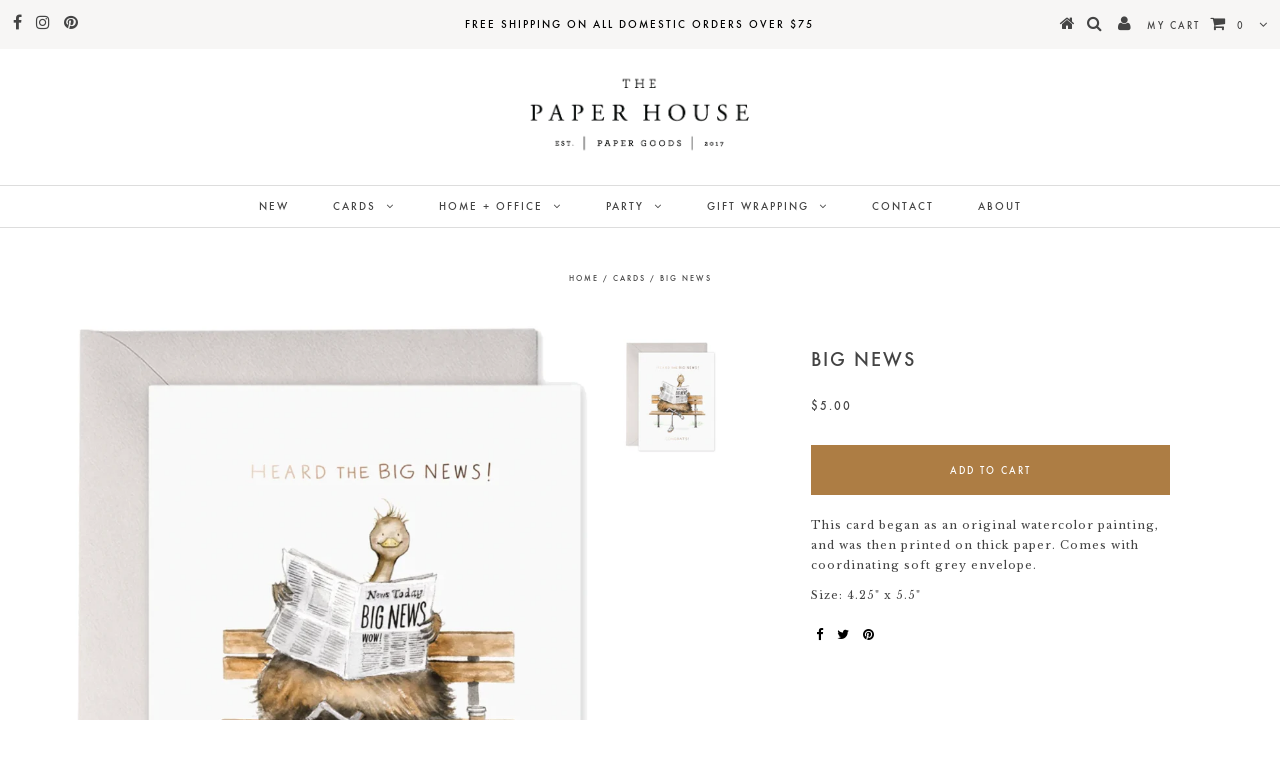

--- FILE ---
content_type: text/html; charset=utf-8
request_url: https://thepaperhouse-shop.com/products/big-news
body_size: 15108
content:
<!DOCTYPE html>
<!--[if lt IE 7 ]><html class="ie ie6" lang="en"> <![endif]-->
<!--[if IE 7 ]><html class="ie ie7" lang="en"> <![endif]-->
<!--[if IE 8 ]><html class="ie ie8" lang="en"> <![endif]-->
<!--[if (gte IE 9)|!(IE)]><!--><html lang="en"> <!--<![endif]-->
<head>

  <meta charset="utf-8" />
  

<meta property="og:type" content="product">
<meta property="og:title" content="Big News">
<meta property="og:url" content="https://thepaperhouse-shop.com/products/big-news">
<meta property="og:description" content="This card began as an original watercolor painting, and was then printed on thick paper. Comes with coordinating soft grey envelope.
Size: 4.25&quot; x 5.5&quot;">

<meta property="og:image" content="http://thepaperhouse-shop.com/cdn/shop/products/BigNews_grande.jpg?v=1606966536">
<meta property="og:image:secure_url" content="https://thepaperhouse-shop.com/cdn/shop/products/BigNews_grande.jpg?v=1606966536">

<meta property="og:price:amount" content="5.00">
<meta property="og:price:currency" content="USD">

<meta property="og:site_name" content="The Paper House">



<meta name="twitter:card" content="summary">


<meta name="twitter:site" content="@">


<meta name="twitter:title" content="Big News">
<meta name="twitter:description" content="This card began as an original watercolor painting, and was then printed on thick paper. Comes with coordinating soft grey envelope.
Size: 4.25&quot; x 5.5&quot;">
<meta name="twitter:image" content="https://thepaperhouse-shop.com/cdn/shop/products/BigNews_large.jpg?v=1606966536">
<meta name="twitter:image:width" content="480">
<meta name="twitter:image:height" content="480">

  <!-- Basic Page Needs
================================================== -->

  <title>
    Big News &ndash; The Paper House
  </title>
  
  <meta name="description" content="This card began as an original watercolor painting, and was then printed on thick paper. Comes with coordinating soft grey envelope. Size: 4.25&quot; x 5.5&quot;" />
  
  <link rel="canonical" href="https://thepaperhouse-shop.com/products/big-news" />

  <!-- CSS
================================================== -->

  
  











  


   


 


  


  <link href='//fonts.googleapis.com/css?family=Montserrat:400,700' rel='stylesheet' type='text/css'>
  


     


  








    


 


   


 


  


 


 


 


  <link href="//thepaperhouse-shop.com/cdn/shop/t/2/assets/stylesheet.css?v=14826730333976712151765259127" rel="stylesheet" type="text/css" media="all" />
  <link href="//thepaperhouse-shop.com/cdn/shop/t/2/assets/queries.css?v=176552614377251648181507870115" rel="stylesheet" type="text/css" media="all" />

  <!-- JS
================================================== -->

  <script type="text/javascript" src="//ajax.googleapis.com/ajax/libs/jquery/2.2.4/jquery.min.js"></script>

  <script src="//thepaperhouse-shop.com/cdn/shop/t/2/assets/theme.js?v=171171974945411328601507490987" type="text/javascript"></script> 
  <script src="//thepaperhouse-shop.com/cdn/shopifycloud/storefront/assets/themes_support/option_selection-b017cd28.js" type="text/javascript"></script> 
  <script src="//thepaperhouse-shop.com/cdn/shop/t/2/assets/api.js?v=108513540937963795951504753297" type="text/javascript"></script>  

  

  <!--[if lt IE 9]>
<script src="//html5shim.googlecode.com/svn/trunk/html5.js"></script>
<![endif]-->

  <meta name="viewport" content="width=device-width, initial-scale=1, maximum-scale=1">
  
  
  <link rel="shortcut icon" href="//thepaperhouse-shop.com/cdn/shop/files/1-seclogo_6f144682-c426-4e69-a4fc-a914e4a39555_32x32.png?v=1613696431" type="image/png" />
  
  
  
  <script>window.performance && window.performance.mark && window.performance.mark('shopify.content_for_header.start');</script><meta id="shopify-digital-wallet" name="shopify-digital-wallet" content="/23398193/digital_wallets/dialog">
<meta name="shopify-checkout-api-token" content="10b6263794608eb7af71053a665cd88e">
<meta id="in-context-paypal-metadata" data-shop-id="23398193" data-venmo-supported="false" data-environment="production" data-locale="en_US" data-paypal-v4="true" data-currency="USD">
<link rel="alternate" type="application/json+oembed" href="https://thepaperhouse-shop.com/products/big-news.oembed">
<script async="async" src="/checkouts/internal/preloads.js?locale=en-US"></script>
<link rel="preconnect" href="https://shop.app" crossorigin="anonymous">
<script async="async" src="https://shop.app/checkouts/internal/preloads.js?locale=en-US&shop_id=23398193" crossorigin="anonymous"></script>
<script id="apple-pay-shop-capabilities" type="application/json">{"shopId":23398193,"countryCode":"US","currencyCode":"USD","merchantCapabilities":["supports3DS"],"merchantId":"gid:\/\/shopify\/Shop\/23398193","merchantName":"The Paper House","requiredBillingContactFields":["postalAddress","email","phone"],"requiredShippingContactFields":["postalAddress","email","phone"],"shippingType":"shipping","supportedNetworks":["visa","masterCard","amex","discover","elo","jcb"],"total":{"type":"pending","label":"The Paper House","amount":"1.00"},"shopifyPaymentsEnabled":true,"supportsSubscriptions":true}</script>
<script id="shopify-features" type="application/json">{"accessToken":"10b6263794608eb7af71053a665cd88e","betas":["rich-media-storefront-analytics"],"domain":"thepaperhouse-shop.com","predictiveSearch":true,"shopId":23398193,"locale":"en"}</script>
<script>var Shopify = Shopify || {};
Shopify.shop = "the-paper-house-shop.myshopify.com";
Shopify.locale = "en";
Shopify.currency = {"active":"USD","rate":"1.0"};
Shopify.country = "US";
Shopify.theme = {"name":"Testament","id":180110221,"schema_name":"Testament","schema_version":"5.1.2","theme_store_id":623,"role":"main"};
Shopify.theme.handle = "null";
Shopify.theme.style = {"id":null,"handle":null};
Shopify.cdnHost = "thepaperhouse-shop.com/cdn";
Shopify.routes = Shopify.routes || {};
Shopify.routes.root = "/";</script>
<script type="module">!function(o){(o.Shopify=o.Shopify||{}).modules=!0}(window);</script>
<script>!function(o){function n(){var o=[];function n(){o.push(Array.prototype.slice.apply(arguments))}return n.q=o,n}var t=o.Shopify=o.Shopify||{};t.loadFeatures=n(),t.autoloadFeatures=n()}(window);</script>
<script>
  window.ShopifyPay = window.ShopifyPay || {};
  window.ShopifyPay.apiHost = "shop.app\/pay";
  window.ShopifyPay.redirectState = null;
</script>
<script id="shop-js-analytics" type="application/json">{"pageType":"product"}</script>
<script defer="defer" async type="module" src="//thepaperhouse-shop.com/cdn/shopifycloud/shop-js/modules/v2/client.init-shop-cart-sync_C5BV16lS.en.esm.js"></script>
<script defer="defer" async type="module" src="//thepaperhouse-shop.com/cdn/shopifycloud/shop-js/modules/v2/chunk.common_CygWptCX.esm.js"></script>
<script type="module">
  await import("//thepaperhouse-shop.com/cdn/shopifycloud/shop-js/modules/v2/client.init-shop-cart-sync_C5BV16lS.en.esm.js");
await import("//thepaperhouse-shop.com/cdn/shopifycloud/shop-js/modules/v2/chunk.common_CygWptCX.esm.js");

  window.Shopify.SignInWithShop?.initShopCartSync?.({"fedCMEnabled":true,"windoidEnabled":true});

</script>
<script>
  window.Shopify = window.Shopify || {};
  if (!window.Shopify.featureAssets) window.Shopify.featureAssets = {};
  window.Shopify.featureAssets['shop-js'] = {"shop-cart-sync":["modules/v2/client.shop-cart-sync_ZFArdW7E.en.esm.js","modules/v2/chunk.common_CygWptCX.esm.js"],"init-fed-cm":["modules/v2/client.init-fed-cm_CmiC4vf6.en.esm.js","modules/v2/chunk.common_CygWptCX.esm.js"],"shop-button":["modules/v2/client.shop-button_tlx5R9nI.en.esm.js","modules/v2/chunk.common_CygWptCX.esm.js"],"shop-cash-offers":["modules/v2/client.shop-cash-offers_DOA2yAJr.en.esm.js","modules/v2/chunk.common_CygWptCX.esm.js","modules/v2/chunk.modal_D71HUcav.esm.js"],"init-windoid":["modules/v2/client.init-windoid_sURxWdc1.en.esm.js","modules/v2/chunk.common_CygWptCX.esm.js"],"shop-toast-manager":["modules/v2/client.shop-toast-manager_ClPi3nE9.en.esm.js","modules/v2/chunk.common_CygWptCX.esm.js"],"init-shop-email-lookup-coordinator":["modules/v2/client.init-shop-email-lookup-coordinator_B8hsDcYM.en.esm.js","modules/v2/chunk.common_CygWptCX.esm.js"],"init-shop-cart-sync":["modules/v2/client.init-shop-cart-sync_C5BV16lS.en.esm.js","modules/v2/chunk.common_CygWptCX.esm.js"],"avatar":["modules/v2/client.avatar_BTnouDA3.en.esm.js"],"pay-button":["modules/v2/client.pay-button_FdsNuTd3.en.esm.js","modules/v2/chunk.common_CygWptCX.esm.js"],"init-customer-accounts":["modules/v2/client.init-customer-accounts_DxDtT_ad.en.esm.js","modules/v2/client.shop-login-button_C5VAVYt1.en.esm.js","modules/v2/chunk.common_CygWptCX.esm.js","modules/v2/chunk.modal_D71HUcav.esm.js"],"init-shop-for-new-customer-accounts":["modules/v2/client.init-shop-for-new-customer-accounts_ChsxoAhi.en.esm.js","modules/v2/client.shop-login-button_C5VAVYt1.en.esm.js","modules/v2/chunk.common_CygWptCX.esm.js","modules/v2/chunk.modal_D71HUcav.esm.js"],"shop-login-button":["modules/v2/client.shop-login-button_C5VAVYt1.en.esm.js","modules/v2/chunk.common_CygWptCX.esm.js","modules/v2/chunk.modal_D71HUcav.esm.js"],"init-customer-accounts-sign-up":["modules/v2/client.init-customer-accounts-sign-up_CPSyQ0Tj.en.esm.js","modules/v2/client.shop-login-button_C5VAVYt1.en.esm.js","modules/v2/chunk.common_CygWptCX.esm.js","modules/v2/chunk.modal_D71HUcav.esm.js"],"shop-follow-button":["modules/v2/client.shop-follow-button_Cva4Ekp9.en.esm.js","modules/v2/chunk.common_CygWptCX.esm.js","modules/v2/chunk.modal_D71HUcav.esm.js"],"checkout-modal":["modules/v2/client.checkout-modal_BPM8l0SH.en.esm.js","modules/v2/chunk.common_CygWptCX.esm.js","modules/v2/chunk.modal_D71HUcav.esm.js"],"lead-capture":["modules/v2/client.lead-capture_Bi8yE_yS.en.esm.js","modules/v2/chunk.common_CygWptCX.esm.js","modules/v2/chunk.modal_D71HUcav.esm.js"],"shop-login":["modules/v2/client.shop-login_D6lNrXab.en.esm.js","modules/v2/chunk.common_CygWptCX.esm.js","modules/v2/chunk.modal_D71HUcav.esm.js"],"payment-terms":["modules/v2/client.payment-terms_CZxnsJam.en.esm.js","modules/v2/chunk.common_CygWptCX.esm.js","modules/v2/chunk.modal_D71HUcav.esm.js"]};
</script>
<script>(function() {
  var isLoaded = false;
  function asyncLoad() {
    if (isLoaded) return;
    isLoaded = true;
    var urls = ["https:\/\/chimpstatic.com\/mcjs-connected\/js\/users\/58160f0bb77279add3e7b6461\/19b161a4ad19f0d589fffd92a.js?shop=the-paper-house-shop.myshopify.com","https:\/\/popup4.lifterpopup.com\/js\/modal.js?shop=the-paper-house-shop.myshopify.com","https:\/\/cdn.shopify.com\/s\/files\/1\/2339\/8193\/t\/2\/assets\/pre_order_hero_23398193.js?10131756912039067029\u0026shop=the-paper-house-shop.myshopify.com","https:\/\/chimpstatic.com\/mcjs-connected\/js\/users\/58160f0bb77279add3e7b6461\/d752fa651f3f8ee4ea63e22a9.js?shop=the-paper-house-shop.myshopify.com"];
    for (var i = 0; i < urls.length; i++) {
      var s = document.createElement('script');
      s.type = 'text/javascript';
      s.async = true;
      s.src = urls[i];
      var x = document.getElementsByTagName('script')[0];
      x.parentNode.insertBefore(s, x);
    }
  };
  if(window.attachEvent) {
    window.attachEvent('onload', asyncLoad);
  } else {
    window.addEventListener('load', asyncLoad, false);
  }
})();</script>
<script id="__st">var __st={"a":23398193,"offset":-25200,"reqid":"75db55f1-d55a-43f0-b548-48c8e329fbc5-1768796738","pageurl":"thepaperhouse-shop.com\/products\/big-news","u":"7f1a6fd7a383","p":"product","rtyp":"product","rid":4770988654654};</script>
<script>window.ShopifyPaypalV4VisibilityTracking = true;</script>
<script id="captcha-bootstrap">!function(){'use strict';const t='contact',e='account',n='new_comment',o=[[t,t],['blogs',n],['comments',n],[t,'customer']],c=[[e,'customer_login'],[e,'guest_login'],[e,'recover_customer_password'],[e,'create_customer']],r=t=>t.map((([t,e])=>`form[action*='/${t}']:not([data-nocaptcha='true']) input[name='form_type'][value='${e}']`)).join(','),a=t=>()=>t?[...document.querySelectorAll(t)].map((t=>t.form)):[];function s(){const t=[...o],e=r(t);return a(e)}const i='password',u='form_key',d=['recaptcha-v3-token','g-recaptcha-response','h-captcha-response',i],f=()=>{try{return window.sessionStorage}catch{return}},m='__shopify_v',_=t=>t.elements[u];function p(t,e,n=!1){try{const o=window.sessionStorage,c=JSON.parse(o.getItem(e)),{data:r}=function(t){const{data:e,action:n}=t;return t[m]||n?{data:e,action:n}:{data:t,action:n}}(c);for(const[e,n]of Object.entries(r))t.elements[e]&&(t.elements[e].value=n);n&&o.removeItem(e)}catch(o){console.error('form repopulation failed',{error:o})}}const l='form_type',E='cptcha';function T(t){t.dataset[E]=!0}const w=window,h=w.document,L='Shopify',v='ce_forms',y='captcha';let A=!1;((t,e)=>{const n=(g='f06e6c50-85a8-45c8-87d0-21a2b65856fe',I='https://cdn.shopify.com/shopifycloud/storefront-forms-hcaptcha/ce_storefront_forms_captcha_hcaptcha.v1.5.2.iife.js',D={infoText:'Protected by hCaptcha',privacyText:'Privacy',termsText:'Terms'},(t,e,n)=>{const o=w[L][v],c=o.bindForm;if(c)return c(t,g,e,D).then(n);var r;o.q.push([[t,g,e,D],n]),r=I,A||(h.body.append(Object.assign(h.createElement('script'),{id:'captcha-provider',async:!0,src:r})),A=!0)});var g,I,D;w[L]=w[L]||{},w[L][v]=w[L][v]||{},w[L][v].q=[],w[L][y]=w[L][y]||{},w[L][y].protect=function(t,e){n(t,void 0,e),T(t)},Object.freeze(w[L][y]),function(t,e,n,w,h,L){const[v,y,A,g]=function(t,e,n){const i=e?o:[],u=t?c:[],d=[...i,...u],f=r(d),m=r(i),_=r(d.filter((([t,e])=>n.includes(e))));return[a(f),a(m),a(_),s()]}(w,h,L),I=t=>{const e=t.target;return e instanceof HTMLFormElement?e:e&&e.form},D=t=>v().includes(t);t.addEventListener('submit',(t=>{const e=I(t);if(!e)return;const n=D(e)&&!e.dataset.hcaptchaBound&&!e.dataset.recaptchaBound,o=_(e),c=g().includes(e)&&(!o||!o.value);(n||c)&&t.preventDefault(),c&&!n&&(function(t){try{if(!f())return;!function(t){const e=f();if(!e)return;const n=_(t);if(!n)return;const o=n.value;o&&e.removeItem(o)}(t);const e=Array.from(Array(32),(()=>Math.random().toString(36)[2])).join('');!function(t,e){_(t)||t.append(Object.assign(document.createElement('input'),{type:'hidden',name:u})),t.elements[u].value=e}(t,e),function(t,e){const n=f();if(!n)return;const o=[...t.querySelectorAll(`input[type='${i}']`)].map((({name:t})=>t)),c=[...d,...o],r={};for(const[a,s]of new FormData(t).entries())c.includes(a)||(r[a]=s);n.setItem(e,JSON.stringify({[m]:1,action:t.action,data:r}))}(t,e)}catch(e){console.error('failed to persist form',e)}}(e),e.submit())}));const S=(t,e)=>{t&&!t.dataset[E]&&(n(t,e.some((e=>e===t))),T(t))};for(const o of['focusin','change'])t.addEventListener(o,(t=>{const e=I(t);D(e)&&S(e,y())}));const B=e.get('form_key'),M=e.get(l),P=B&&M;t.addEventListener('DOMContentLoaded',(()=>{const t=y();if(P)for(const e of t)e.elements[l].value===M&&p(e,B);[...new Set([...A(),...v().filter((t=>'true'===t.dataset.shopifyCaptcha))])].forEach((e=>S(e,t)))}))}(h,new URLSearchParams(w.location.search),n,t,e,['guest_login'])})(!0,!0)}();</script>
<script integrity="sha256-4kQ18oKyAcykRKYeNunJcIwy7WH5gtpwJnB7kiuLZ1E=" data-source-attribution="shopify.loadfeatures" defer="defer" src="//thepaperhouse-shop.com/cdn/shopifycloud/storefront/assets/storefront/load_feature-a0a9edcb.js" crossorigin="anonymous"></script>
<script crossorigin="anonymous" defer="defer" src="//thepaperhouse-shop.com/cdn/shopifycloud/storefront/assets/shopify_pay/storefront-65b4c6d7.js?v=20250812"></script>
<script data-source-attribution="shopify.dynamic_checkout.dynamic.init">var Shopify=Shopify||{};Shopify.PaymentButton=Shopify.PaymentButton||{isStorefrontPortableWallets:!0,init:function(){window.Shopify.PaymentButton.init=function(){};var t=document.createElement("script");t.src="https://thepaperhouse-shop.com/cdn/shopifycloud/portable-wallets/latest/portable-wallets.en.js",t.type="module",document.head.appendChild(t)}};
</script>
<script data-source-attribution="shopify.dynamic_checkout.buyer_consent">
  function portableWalletsHideBuyerConsent(e){var t=document.getElementById("shopify-buyer-consent"),n=document.getElementById("shopify-subscription-policy-button");t&&n&&(t.classList.add("hidden"),t.setAttribute("aria-hidden","true"),n.removeEventListener("click",e))}function portableWalletsShowBuyerConsent(e){var t=document.getElementById("shopify-buyer-consent"),n=document.getElementById("shopify-subscription-policy-button");t&&n&&(t.classList.remove("hidden"),t.removeAttribute("aria-hidden"),n.addEventListener("click",e))}window.Shopify?.PaymentButton&&(window.Shopify.PaymentButton.hideBuyerConsent=portableWalletsHideBuyerConsent,window.Shopify.PaymentButton.showBuyerConsent=portableWalletsShowBuyerConsent);
</script>
<script data-source-attribution="shopify.dynamic_checkout.cart.bootstrap">document.addEventListener("DOMContentLoaded",(function(){function t(){return document.querySelector("shopify-accelerated-checkout-cart, shopify-accelerated-checkout")}if(t())Shopify.PaymentButton.init();else{new MutationObserver((function(e,n){t()&&(Shopify.PaymentButton.init(),n.disconnect())})).observe(document.body,{childList:!0,subtree:!0})}}));
</script>
<link id="shopify-accelerated-checkout-styles" rel="stylesheet" media="screen" href="https://thepaperhouse-shop.com/cdn/shopifycloud/portable-wallets/latest/accelerated-checkout-backwards-compat.css" crossorigin="anonymous">
<style id="shopify-accelerated-checkout-cart">
        #shopify-buyer-consent {
  margin-top: 1em;
  display: inline-block;
  width: 100%;
}

#shopify-buyer-consent.hidden {
  display: none;
}

#shopify-subscription-policy-button {
  background: none;
  border: none;
  padding: 0;
  text-decoration: underline;
  font-size: inherit;
  cursor: pointer;
}

#shopify-subscription-policy-button::before {
  box-shadow: none;
}

      </style>

<script>window.performance && window.performance.mark && window.performance.mark('shopify.content_for_header.end');</script>
  <script type="text/javascript">
    new WOW().init();

  </script> 
  <link rel="next" href="/next"/>
  <link rel="prev" href="/prev"/>
  
  <link href="https://fonts.googleapis.com/css?family=Libre+Baskerville" rel="stylesheet">

  
  <link href="//thepaperhouse-shop.com/cdn/shop/t/2/assets/webfonts.css?v=81101789392615585201505491231" rel="stylesheet" type="text/css" media="all" />
  
  <link rel="stylesheet" type="text/css" href="webfonts.css">
  
  
<link href="//thepaperhouse-shop.com/cdn/shop/t/2/assets/ba-po-common.scss?v=155844140841592973461521480639" rel="stylesheet" type="text/css" media="all" /><link href="https://monorail-edge.shopifysvc.com" rel="dns-prefetch">
<script>(function(){if ("sendBeacon" in navigator && "performance" in window) {try {var session_token_from_headers = performance.getEntriesByType('navigation')[0].serverTiming.find(x => x.name == '_s').description;} catch {var session_token_from_headers = undefined;}var session_cookie_matches = document.cookie.match(/_shopify_s=([^;]*)/);var session_token_from_cookie = session_cookie_matches && session_cookie_matches.length === 2 ? session_cookie_matches[1] : "";var session_token = session_token_from_headers || session_token_from_cookie || "";function handle_abandonment_event(e) {var entries = performance.getEntries().filter(function(entry) {return /monorail-edge.shopifysvc.com/.test(entry.name);});if (!window.abandonment_tracked && entries.length === 0) {window.abandonment_tracked = true;var currentMs = Date.now();var navigation_start = performance.timing.navigationStart;var payload = {shop_id: 23398193,url: window.location.href,navigation_start,duration: currentMs - navigation_start,session_token,page_type: "product"};window.navigator.sendBeacon("https://monorail-edge.shopifysvc.com/v1/produce", JSON.stringify({schema_id: "online_store_buyer_site_abandonment/1.1",payload: payload,metadata: {event_created_at_ms: currentMs,event_sent_at_ms: currentMs}}));}}window.addEventListener('pagehide', handle_abandonment_event);}}());</script>
<script id="web-pixels-manager-setup">(function e(e,d,r,n,o){if(void 0===o&&(o={}),!Boolean(null===(a=null===(i=window.Shopify)||void 0===i?void 0:i.analytics)||void 0===a?void 0:a.replayQueue)){var i,a;window.Shopify=window.Shopify||{};var t=window.Shopify;t.analytics=t.analytics||{};var s=t.analytics;s.replayQueue=[],s.publish=function(e,d,r){return s.replayQueue.push([e,d,r]),!0};try{self.performance.mark("wpm:start")}catch(e){}var l=function(){var e={modern:/Edge?\/(1{2}[4-9]|1[2-9]\d|[2-9]\d{2}|\d{4,})\.\d+(\.\d+|)|Firefox\/(1{2}[4-9]|1[2-9]\d|[2-9]\d{2}|\d{4,})\.\d+(\.\d+|)|Chrom(ium|e)\/(9{2}|\d{3,})\.\d+(\.\d+|)|(Maci|X1{2}).+ Version\/(15\.\d+|(1[6-9]|[2-9]\d|\d{3,})\.\d+)([,.]\d+|)( \(\w+\)|)( Mobile\/\w+|) Safari\/|Chrome.+OPR\/(9{2}|\d{3,})\.\d+\.\d+|(CPU[ +]OS|iPhone[ +]OS|CPU[ +]iPhone|CPU IPhone OS|CPU iPad OS)[ +]+(15[._]\d+|(1[6-9]|[2-9]\d|\d{3,})[._]\d+)([._]\d+|)|Android:?[ /-](13[3-9]|1[4-9]\d|[2-9]\d{2}|\d{4,})(\.\d+|)(\.\d+|)|Android.+Firefox\/(13[5-9]|1[4-9]\d|[2-9]\d{2}|\d{4,})\.\d+(\.\d+|)|Android.+Chrom(ium|e)\/(13[3-9]|1[4-9]\d|[2-9]\d{2}|\d{4,})\.\d+(\.\d+|)|SamsungBrowser\/([2-9]\d|\d{3,})\.\d+/,legacy:/Edge?\/(1[6-9]|[2-9]\d|\d{3,})\.\d+(\.\d+|)|Firefox\/(5[4-9]|[6-9]\d|\d{3,})\.\d+(\.\d+|)|Chrom(ium|e)\/(5[1-9]|[6-9]\d|\d{3,})\.\d+(\.\d+|)([\d.]+$|.*Safari\/(?![\d.]+ Edge\/[\d.]+$))|(Maci|X1{2}).+ Version\/(10\.\d+|(1[1-9]|[2-9]\d|\d{3,})\.\d+)([,.]\d+|)( \(\w+\)|)( Mobile\/\w+|) Safari\/|Chrome.+OPR\/(3[89]|[4-9]\d|\d{3,})\.\d+\.\d+|(CPU[ +]OS|iPhone[ +]OS|CPU[ +]iPhone|CPU IPhone OS|CPU iPad OS)[ +]+(10[._]\d+|(1[1-9]|[2-9]\d|\d{3,})[._]\d+)([._]\d+|)|Android:?[ /-](13[3-9]|1[4-9]\d|[2-9]\d{2}|\d{4,})(\.\d+|)(\.\d+|)|Mobile Safari.+OPR\/([89]\d|\d{3,})\.\d+\.\d+|Android.+Firefox\/(13[5-9]|1[4-9]\d|[2-9]\d{2}|\d{4,})\.\d+(\.\d+|)|Android.+Chrom(ium|e)\/(13[3-9]|1[4-9]\d|[2-9]\d{2}|\d{4,})\.\d+(\.\d+|)|Android.+(UC? ?Browser|UCWEB|U3)[ /]?(15\.([5-9]|\d{2,})|(1[6-9]|[2-9]\d|\d{3,})\.\d+)\.\d+|SamsungBrowser\/(5\.\d+|([6-9]|\d{2,})\.\d+)|Android.+MQ{2}Browser\/(14(\.(9|\d{2,})|)|(1[5-9]|[2-9]\d|\d{3,})(\.\d+|))(\.\d+|)|K[Aa][Ii]OS\/(3\.\d+|([4-9]|\d{2,})\.\d+)(\.\d+|)/},d=e.modern,r=e.legacy,n=navigator.userAgent;return n.match(d)?"modern":n.match(r)?"legacy":"unknown"}(),u="modern"===l?"modern":"legacy",c=(null!=n?n:{modern:"",legacy:""})[u],f=function(e){return[e.baseUrl,"/wpm","/b",e.hashVersion,"modern"===e.buildTarget?"m":"l",".js"].join("")}({baseUrl:d,hashVersion:r,buildTarget:u}),m=function(e){var d=e.version,r=e.bundleTarget,n=e.surface,o=e.pageUrl,i=e.monorailEndpoint;return{emit:function(e){var a=e.status,t=e.errorMsg,s=(new Date).getTime(),l=JSON.stringify({metadata:{event_sent_at_ms:s},events:[{schema_id:"web_pixels_manager_load/3.1",payload:{version:d,bundle_target:r,page_url:o,status:a,surface:n,error_msg:t},metadata:{event_created_at_ms:s}}]});if(!i)return console&&console.warn&&console.warn("[Web Pixels Manager] No Monorail endpoint provided, skipping logging."),!1;try{return self.navigator.sendBeacon.bind(self.navigator)(i,l)}catch(e){}var u=new XMLHttpRequest;try{return u.open("POST",i,!0),u.setRequestHeader("Content-Type","text/plain"),u.send(l),!0}catch(e){return console&&console.warn&&console.warn("[Web Pixels Manager] Got an unhandled error while logging to Monorail."),!1}}}}({version:r,bundleTarget:l,surface:e.surface,pageUrl:self.location.href,monorailEndpoint:e.monorailEndpoint});try{o.browserTarget=l,function(e){var d=e.src,r=e.async,n=void 0===r||r,o=e.onload,i=e.onerror,a=e.sri,t=e.scriptDataAttributes,s=void 0===t?{}:t,l=document.createElement("script"),u=document.querySelector("head"),c=document.querySelector("body");if(l.async=n,l.src=d,a&&(l.integrity=a,l.crossOrigin="anonymous"),s)for(var f in s)if(Object.prototype.hasOwnProperty.call(s,f))try{l.dataset[f]=s[f]}catch(e){}if(o&&l.addEventListener("load",o),i&&l.addEventListener("error",i),u)u.appendChild(l);else{if(!c)throw new Error("Did not find a head or body element to append the script");c.appendChild(l)}}({src:f,async:!0,onload:function(){if(!function(){var e,d;return Boolean(null===(d=null===(e=window.Shopify)||void 0===e?void 0:e.analytics)||void 0===d?void 0:d.initialized)}()){var d=window.webPixelsManager.init(e)||void 0;if(d){var r=window.Shopify.analytics;r.replayQueue.forEach((function(e){var r=e[0],n=e[1],o=e[2];d.publishCustomEvent(r,n,o)})),r.replayQueue=[],r.publish=d.publishCustomEvent,r.visitor=d.visitor,r.initialized=!0}}},onerror:function(){return m.emit({status:"failed",errorMsg:"".concat(f," has failed to load")})},sri:function(e){var d=/^sha384-[A-Za-z0-9+/=]+$/;return"string"==typeof e&&d.test(e)}(c)?c:"",scriptDataAttributes:o}),m.emit({status:"loading"})}catch(e){m.emit({status:"failed",errorMsg:(null==e?void 0:e.message)||"Unknown error"})}}})({shopId: 23398193,storefrontBaseUrl: "https://thepaperhouse-shop.com",extensionsBaseUrl: "https://extensions.shopifycdn.com/cdn/shopifycloud/web-pixels-manager",monorailEndpoint: "https://monorail-edge.shopifysvc.com/unstable/produce_batch",surface: "storefront-renderer",enabledBetaFlags: ["2dca8a86"],webPixelsConfigList: [{"id":"52133950","eventPayloadVersion":"v1","runtimeContext":"LAX","scriptVersion":"1","type":"CUSTOM","privacyPurposes":["MARKETING"],"name":"Meta pixel (migrated)"},{"id":"67829822","eventPayloadVersion":"v1","runtimeContext":"LAX","scriptVersion":"1","type":"CUSTOM","privacyPurposes":["ANALYTICS"],"name":"Google Analytics tag (migrated)"},{"id":"shopify-app-pixel","configuration":"{}","eventPayloadVersion":"v1","runtimeContext":"STRICT","scriptVersion":"0450","apiClientId":"shopify-pixel","type":"APP","privacyPurposes":["ANALYTICS","MARKETING"]},{"id":"shopify-custom-pixel","eventPayloadVersion":"v1","runtimeContext":"LAX","scriptVersion":"0450","apiClientId":"shopify-pixel","type":"CUSTOM","privacyPurposes":["ANALYTICS","MARKETING"]}],isMerchantRequest: false,initData: {"shop":{"name":"The Paper House","paymentSettings":{"currencyCode":"USD"},"myshopifyDomain":"the-paper-house-shop.myshopify.com","countryCode":"US","storefrontUrl":"https:\/\/thepaperhouse-shop.com"},"customer":null,"cart":null,"checkout":null,"productVariants":[{"price":{"amount":5.0,"currencyCode":"USD"},"product":{"title":"Big News","vendor":"The Paper House Shop","id":"4770988654654","untranslatedTitle":"Big News","url":"\/products\/big-news","type":"Cards"},"id":"32627677593662","image":{"src":"\/\/thepaperhouse-shop.com\/cdn\/shop\/products\/BigNews.jpg?v=1606966536"},"sku":"","title":"Default Title","untranslatedTitle":"Default Title"}],"purchasingCompany":null},},"https://thepaperhouse-shop.com/cdn","fcfee988w5aeb613cpc8e4bc33m6693e112",{"modern":"","legacy":""},{"shopId":"23398193","storefrontBaseUrl":"https:\/\/thepaperhouse-shop.com","extensionBaseUrl":"https:\/\/extensions.shopifycdn.com\/cdn\/shopifycloud\/web-pixels-manager","surface":"storefront-renderer","enabledBetaFlags":"[\"2dca8a86\"]","isMerchantRequest":"false","hashVersion":"fcfee988w5aeb613cpc8e4bc33m6693e112","publish":"custom","events":"[[\"page_viewed\",{}],[\"product_viewed\",{\"productVariant\":{\"price\":{\"amount\":5.0,\"currencyCode\":\"USD\"},\"product\":{\"title\":\"Big News\",\"vendor\":\"The Paper House Shop\",\"id\":\"4770988654654\",\"untranslatedTitle\":\"Big News\",\"url\":\"\/products\/big-news\",\"type\":\"Cards\"},\"id\":\"32627677593662\",\"image\":{\"src\":\"\/\/thepaperhouse-shop.com\/cdn\/shop\/products\/BigNews.jpg?v=1606966536\"},\"sku\":\"\",\"title\":\"Default Title\",\"untranslatedTitle\":\"Default Title\"}}]]"});</script><script>
  window.ShopifyAnalytics = window.ShopifyAnalytics || {};
  window.ShopifyAnalytics.meta = window.ShopifyAnalytics.meta || {};
  window.ShopifyAnalytics.meta.currency = 'USD';
  var meta = {"product":{"id":4770988654654,"gid":"gid:\/\/shopify\/Product\/4770988654654","vendor":"The Paper House Shop","type":"Cards","handle":"big-news","variants":[{"id":32627677593662,"price":500,"name":"Big News","public_title":null,"sku":""}],"remote":false},"page":{"pageType":"product","resourceType":"product","resourceId":4770988654654,"requestId":"75db55f1-d55a-43f0-b548-48c8e329fbc5-1768796738"}};
  for (var attr in meta) {
    window.ShopifyAnalytics.meta[attr] = meta[attr];
  }
</script>
<script class="analytics">
  (function () {
    var customDocumentWrite = function(content) {
      var jquery = null;

      if (window.jQuery) {
        jquery = window.jQuery;
      } else if (window.Checkout && window.Checkout.$) {
        jquery = window.Checkout.$;
      }

      if (jquery) {
        jquery('body').append(content);
      }
    };

    var hasLoggedConversion = function(token) {
      if (token) {
        return document.cookie.indexOf('loggedConversion=' + token) !== -1;
      }
      return false;
    }

    var setCookieIfConversion = function(token) {
      if (token) {
        var twoMonthsFromNow = new Date(Date.now());
        twoMonthsFromNow.setMonth(twoMonthsFromNow.getMonth() + 2);

        document.cookie = 'loggedConversion=' + token + '; expires=' + twoMonthsFromNow;
      }
    }

    var trekkie = window.ShopifyAnalytics.lib = window.trekkie = window.trekkie || [];
    if (trekkie.integrations) {
      return;
    }
    trekkie.methods = [
      'identify',
      'page',
      'ready',
      'track',
      'trackForm',
      'trackLink'
    ];
    trekkie.factory = function(method) {
      return function() {
        var args = Array.prototype.slice.call(arguments);
        args.unshift(method);
        trekkie.push(args);
        return trekkie;
      };
    };
    for (var i = 0; i < trekkie.methods.length; i++) {
      var key = trekkie.methods[i];
      trekkie[key] = trekkie.factory(key);
    }
    trekkie.load = function(config) {
      trekkie.config = config || {};
      trekkie.config.initialDocumentCookie = document.cookie;
      var first = document.getElementsByTagName('script')[0];
      var script = document.createElement('script');
      script.type = 'text/javascript';
      script.onerror = function(e) {
        var scriptFallback = document.createElement('script');
        scriptFallback.type = 'text/javascript';
        scriptFallback.onerror = function(error) {
                var Monorail = {
      produce: function produce(monorailDomain, schemaId, payload) {
        var currentMs = new Date().getTime();
        var event = {
          schema_id: schemaId,
          payload: payload,
          metadata: {
            event_created_at_ms: currentMs,
            event_sent_at_ms: currentMs
          }
        };
        return Monorail.sendRequest("https://" + monorailDomain + "/v1/produce", JSON.stringify(event));
      },
      sendRequest: function sendRequest(endpointUrl, payload) {
        // Try the sendBeacon API
        if (window && window.navigator && typeof window.navigator.sendBeacon === 'function' && typeof window.Blob === 'function' && !Monorail.isIos12()) {
          var blobData = new window.Blob([payload], {
            type: 'text/plain'
          });

          if (window.navigator.sendBeacon(endpointUrl, blobData)) {
            return true;
          } // sendBeacon was not successful

        } // XHR beacon

        var xhr = new XMLHttpRequest();

        try {
          xhr.open('POST', endpointUrl);
          xhr.setRequestHeader('Content-Type', 'text/plain');
          xhr.send(payload);
        } catch (e) {
          console.log(e);
        }

        return false;
      },
      isIos12: function isIos12() {
        return window.navigator.userAgent.lastIndexOf('iPhone; CPU iPhone OS 12_') !== -1 || window.navigator.userAgent.lastIndexOf('iPad; CPU OS 12_') !== -1;
      }
    };
    Monorail.produce('monorail-edge.shopifysvc.com',
      'trekkie_storefront_load_errors/1.1',
      {shop_id: 23398193,
      theme_id: 180110221,
      app_name: "storefront",
      context_url: window.location.href,
      source_url: "//thepaperhouse-shop.com/cdn/s/trekkie.storefront.cd680fe47e6c39ca5d5df5f0a32d569bc48c0f27.min.js"});

        };
        scriptFallback.async = true;
        scriptFallback.src = '//thepaperhouse-shop.com/cdn/s/trekkie.storefront.cd680fe47e6c39ca5d5df5f0a32d569bc48c0f27.min.js';
        first.parentNode.insertBefore(scriptFallback, first);
      };
      script.async = true;
      script.src = '//thepaperhouse-shop.com/cdn/s/trekkie.storefront.cd680fe47e6c39ca5d5df5f0a32d569bc48c0f27.min.js';
      first.parentNode.insertBefore(script, first);
    };
    trekkie.load(
      {"Trekkie":{"appName":"storefront","development":false,"defaultAttributes":{"shopId":23398193,"isMerchantRequest":null,"themeId":180110221,"themeCityHash":"18215278197142508313","contentLanguage":"en","currency":"USD","eventMetadataId":"71d078fc-786b-4558-a272-6f1b6e18538c"},"isServerSideCookieWritingEnabled":true,"monorailRegion":"shop_domain","enabledBetaFlags":["65f19447"]},"Session Attribution":{},"S2S":{"facebookCapiEnabled":false,"source":"trekkie-storefront-renderer","apiClientId":580111}}
    );

    var loaded = false;
    trekkie.ready(function() {
      if (loaded) return;
      loaded = true;

      window.ShopifyAnalytics.lib = window.trekkie;

      var originalDocumentWrite = document.write;
      document.write = customDocumentWrite;
      try { window.ShopifyAnalytics.merchantGoogleAnalytics.call(this); } catch(error) {};
      document.write = originalDocumentWrite;

      window.ShopifyAnalytics.lib.page(null,{"pageType":"product","resourceType":"product","resourceId":4770988654654,"requestId":"75db55f1-d55a-43f0-b548-48c8e329fbc5-1768796738","shopifyEmitted":true});

      var match = window.location.pathname.match(/checkouts\/(.+)\/(thank_you|post_purchase)/)
      var token = match? match[1]: undefined;
      if (!hasLoggedConversion(token)) {
        setCookieIfConversion(token);
        window.ShopifyAnalytics.lib.track("Viewed Product",{"currency":"USD","variantId":32627677593662,"productId":4770988654654,"productGid":"gid:\/\/shopify\/Product\/4770988654654","name":"Big News","price":"5.00","sku":"","brand":"The Paper House Shop","variant":null,"category":"Cards","nonInteraction":true,"remote":false},undefined,undefined,{"shopifyEmitted":true});
      window.ShopifyAnalytics.lib.track("monorail:\/\/trekkie_storefront_viewed_product\/1.1",{"currency":"USD","variantId":32627677593662,"productId":4770988654654,"productGid":"gid:\/\/shopify\/Product\/4770988654654","name":"Big News","price":"5.00","sku":"","brand":"The Paper House Shop","variant":null,"category":"Cards","nonInteraction":true,"remote":false,"referer":"https:\/\/thepaperhouse-shop.com\/products\/big-news"});
      }
    });


        var eventsListenerScript = document.createElement('script');
        eventsListenerScript.async = true;
        eventsListenerScript.src = "//thepaperhouse-shop.com/cdn/shopifycloud/storefront/assets/shop_events_listener-3da45d37.js";
        document.getElementsByTagName('head')[0].appendChild(eventsListenerScript);

})();</script>
  <script>
  if (!window.ga || (window.ga && typeof window.ga !== 'function')) {
    window.ga = function ga() {
      (window.ga.q = window.ga.q || []).push(arguments);
      if (window.Shopify && window.Shopify.analytics && typeof window.Shopify.analytics.publish === 'function') {
        window.Shopify.analytics.publish("ga_stub_called", {}, {sendTo: "google_osp_migration"});
      }
      console.error("Shopify's Google Analytics stub called with:", Array.from(arguments), "\nSee https://help.shopify.com/manual/promoting-marketing/pixels/pixel-migration#google for more information.");
    };
    if (window.Shopify && window.Shopify.analytics && typeof window.Shopify.analytics.publish === 'function') {
      window.Shopify.analytics.publish("ga_stub_initialized", {}, {sendTo: "google_osp_migration"});
    }
  }
</script>
<script
  defer
  src="https://thepaperhouse-shop.com/cdn/shopifycloud/perf-kit/shopify-perf-kit-3.0.4.min.js"
  data-application="storefront-renderer"
  data-shop-id="23398193"
  data-render-region="gcp-us-central1"
  data-page-type="product"
  data-theme-instance-id="180110221"
  data-theme-name="Testament"
  data-theme-version="5.1.2"
  data-monorail-region="shop_domain"
  data-resource-timing-sampling-rate="10"
  data-shs="true"
  data-shs-beacon="true"
  data-shs-export-with-fetch="true"
  data-shs-logs-sample-rate="1"
  data-shs-beacon-endpoint="https://thepaperhouse-shop.com/api/collect"
></script>
</head>
<body class="gridlock product">
  <div class="page-wrap">
    <div id="shopify-section-header" class="shopify-section"><div class="header-section" data-section-id="header" data-section-type="header-section">
  <div id="dl-menu" class="dl-menuwrapper">
    <button class="dl-trigger"><i class="fa fa-bars" aria-hidden="true"></i></button>
    <ul class="dl-menu">
      
      
      <li><a href="/collections/new" title="">New</a></li>
      
      
         
      <li>
        <a href="/collections/cards" title="">Cards</a>       
               
        <ul class="dl-submenu">
          
          <li><a href="/collections/cards/Holiday">Holiday</a>

            

          </li>
          
          <li><a href="/collections/cards/Anniversary">Anniversary</a>

            

          </li>
          
          <li><a href="/collections/cards/Baby">Baby</a>

            

          </li>
          
          <li><a href="/collections/cards/Birthday">Birthday</a>

            

          </li>
          
          <li><a href="/collections/cards/Congrats">Congrats</a>

            

          </li>
          
          <li><a href="/collections/cards/Everyday">Everyday</a>

            

          </li>
          
          <li><a href="/collections/cards/Family">Family</a>

            

          </li>
          
          <li><a href="/collections/cards/Friendship">Friendship</a>

            

          </li>
          
          <li><a href="/collections/cards/Graduation">Graduation</a>

            

          </li>
          
          <li><a href="/collections/cards/Luck">Good Luck</a>

            

          </li>
          
          <li><a href="/collections/cards/Kids">Kids</a>

            

          </li>
          
          <li><a href="/collections/cards/Love">Love</a>

            

          </li>
          
          <li><a href="/collections/cards/Sympathy">Sympathy</a>

            

          </li>
          
          <li><a href="/collections/cards/Thank-You">Thank You</a>

            

          </li>
          
          <li><a href="/collections/cards/Wedding">Wedding</a>

            

          </li>
          
          <li><a href="/collections/cards/Stationery">Stationery Sets</a>

            

          </li>
          
          <li><a href="/collections/cards/Mini">Mini Cards + Little Notes</a>

            

          </li>
          
          <li><a href="/collections/cards/Sale">SALE</a>

            

          </li>
          
        </ul>
        
      </li>
      
      
         
      <li>
        <a href="/collections/home-office" title="">Home + Office</a>       
               
        <ul class="dl-submenu">
          
          <li><a href="/collections/home-office/Bags">Bags</a>

            

          </li>
          
          <li><a href="/collections/home-office/Calendars">Calendars</a>

            

          </li>
          
          <li><a href="/collections/home-office/Desk">Desk</a>

            

          </li>
          
          <li><a href="/collections/home-office/Games">Games + Puzzles</a>

            

          </li>
          
          <li><a href="/collections/home-office/Journal">Journals</a>

            

          </li>
          
          <li><a href="/collections/home-office/Notebooks">Notebooks + Notepads</a>

            

          </li>
          
          <li><a href="/collections/home-office/Pins">Pins</a>

            

          </li>
          
          <li><a href="/collections/home-office/Planners">Planners</a>

            

          </li>
          
          <li><a href="/collections/home-office/Toys">Toys + Fun</a>

            

          </li>
          
          <li><a href="/collections/home-office/Sale">SALE</a>

            

          </li>
          
        </ul>
        
      </li>
      
      
         
      <li>
        <a href="/collections/party" title="">Party</a>       
               
        <ul class="dl-submenu">
          
          <li><a href="/collections/party/Balloons">Balloons</a>

            

          </li>
          
          <li><a href="/collections/party/Banners">Banners</a>

            

          </li>
          
          <li><a href="/collections/party/Cake">Cake Toppers</a>

            

          </li>
          
          <li><a href="/collections/party/Candles">Candles</a>

            

          </li>
          
          <li><a href="/collections/party/Favors">Party Favors</a>

            

          </li>
          
          <li><a href="/collections/party/Hats">Party Hats</a>

            

          </li>
          
          <li><a href="/collections/party/Placecard">Placecards</a>

            

          </li>
          
          <li><a href="/collections/party/Tabletop">Plates + Napkins</a>

            

          </li>
          
          <li><a href="/collections/party/Runners">Table Runners + Placemats</a>

            

          </li>
          
          <li><a href="/collections/party/Sale">SALE</a>

            

          </li>
          
        </ul>
        
      </li>
      
      
         
      <li>
        <a href="/collections/gift-wrapping" title="">Gift Wrapping</a>       
               
        <ul class="dl-submenu">
          
          <li><a href="/collections/gift-wrapping/TPH">The Paper House Ribbon</a>

            

          </li>
          
          <li><a href="/collections/gift-wrapping/Bags">Bags</a>

            

          </li>
          
          <li><a href="/collections/gift-wrapping/Ribbon">Ribbon</a>

            

          </li>
          
          <li><a href="/collections/gift-wrapping/Tags">Tags</a>

            

          </li>
          
          <li><a href="/collections/gift-wrapping/Wrapping">Wrapping Paper</a>

            

          </li>
          
          <li><a href="/collections/gift-wrapping/Sale">SALE</a>

            

          </li>
          
        </ul>
        
      </li>
      
      
      
      <li><a href="/pages/contact" title="">Contact</a></li>
      
      
      
      <li><a href="/pages/about" title="">About</a></li>
      
      
    </ul>
  </div><!-- /dl-menuwrapper -->   

  <header>
    
    <div class="gridlock-fluid">
      <div class="row">
            
        <div class="row">
          <ul id="social-icons" class="desktop-4 tablet-6 mobile-3">
            <li><a href="https://www.facebook.com/thepaperhouseshop/" target="_blank"><i class="fa fa-facebook fa-2x" aria-hidden="true"></i></a></li>
            <li><a href="//instagram.com/the_paper_house" target="_blank"><i class="fa fa-instagram fa-2x" aria-hidden="true"></i></a></li>      
            
            <li><a href="https://www.pinterest.com/thepaperhouseshop/" target="_blank"><i class="fa fa-pinterest fa-2x" aria-hidden="true"></i></a></li>
            
            
            
            
            
          </ul>
          
          <div id="hello" class="desktop-4 tablet-6 mobile-3">
            <p>FREE SHIPPING ON ALL DOMESTIC ORDERS OVER $75</p>
          </div>
                  
          <ul id="cart" class="desktop-4  tablet-6 mobile-3">
            <li><a href="https://thepaperhouse-shop.com"><i class="fa fa-home fa-2x" aria-hidden="true"></i></a>
            <li class="seeks"><a id="inline" href="#search_popup" class="open_popup"><i class="fa fa-search fa-2x" aria-hidden="true"></i></a></li>
            <li class="seeks-mobile"><a href="/search"><i class="fa fa-search fa-2x" aria-hidden="true"></i></a></li>
            
            
            <li class="cust"><a href="/account/login"><i class="fa fa-user fa-2x" aria-hidden="true"></i></a></li>
            
            
            
            <li class="cart-overview"><a href="/cart">MY CART&nbsp; <i class="fa fa-shopping-cart fa-2x" aria-hidden="true"></i>&nbsp; <span id="item_count">0</span></a>
              <div id="crt">
                
<p class="empty-cart">
Your cart is currently empty.
</p>

                
              </div>
              </li>         
          </ul>        
        </div> 
        
      </div>
    </div>
            
  </header>
  <div class="header-wrapper">
    <div class="row">
      <div id="logo" class="desktop-12 tablet-6 mobile-3">       
        
<a href="/">
          <img src="//thepaperhouse-shop.com/cdn/shop/files/The_Paper_House_main_logo_black_screen_res_72dpi_800x.png?v=1613695230" alt="The Paper House" itemprop="logo">        
        </a>
                 
      </div> 
    </div>
    <div class="clear"></div>
    <nav>
      <ul id="main-nav" role="navigation"  class="row"> 
        
        
<li><a href="/collections/new" title="">New</a></li>

        
        
<li class="dropdown"><a href="/collections/cards" title="">Cards</a>  
  <ul class="submenu">
    
    
    <li><a href="/collections/cards/Holiday">Holiday</a></li>    
    

    
    
    <li><a href="/collections/cards/Anniversary">Anniversary</a></li>    
    

    
    
    <li><a href="/collections/cards/Baby">Baby</a></li>    
    

    
    
    <li><a href="/collections/cards/Birthday">Birthday</a></li>    
    

    
    
    <li><a href="/collections/cards/Congrats">Congrats</a></li>    
    

    
    
    <li><a href="/collections/cards/Everyday">Everyday</a></li>    
    

    
    
    <li><a href="/collections/cards/Family">Family</a></li>    
    

    
    
    <li><a href="/collections/cards/Friendship">Friendship</a></li>    
    

    
    
    <li><a href="/collections/cards/Graduation">Graduation</a></li>    
    

    
    
    <li><a href="/collections/cards/Luck">Good Luck</a></li>    
    

    
    
    <li><a href="/collections/cards/Kids">Kids</a></li>    
    

    
    
    <li><a href="/collections/cards/Love">Love</a></li>    
    

    
    
    <li><a href="/collections/cards/Sympathy">Sympathy</a></li>    
    

    
    
    <li><a href="/collections/cards/Thank-You">Thank You</a></li>    
    

    
    
    <li><a href="/collections/cards/Wedding">Wedding</a></li>    
    

    
    
    <li><a href="/collections/cards/Stationery">Stationery Sets</a></li>    
    

    
    
    <li><a href="/collections/cards/Mini">Mini Cards + Little Notes</a></li>    
    

    
    
    <li><a href="/collections/cards/Sale">SALE</a></li>    
    

    
  </ul>
</li>

        
        
<li class="dropdown"><a href="/collections/home-office" title="">Home + Office</a>  
  <ul class="submenu">
    
    
    <li><a href="/collections/home-office/Bags">Bags</a></li>    
    

    
    
    <li><a href="/collections/home-office/Calendars">Calendars</a></li>    
    

    
    
    <li><a href="/collections/home-office/Desk">Desk</a></li>    
    

    
    
    <li><a href="/collections/home-office/Games">Games + Puzzles</a></li>    
    

    
    
    <li><a href="/collections/home-office/Journal">Journals</a></li>    
    

    
    
    <li><a href="/collections/home-office/Notebooks">Notebooks + Notepads</a></li>    
    

    
    
    <li><a href="/collections/home-office/Pins">Pins</a></li>    
    

    
    
    <li><a href="/collections/home-office/Planners">Planners</a></li>    
    

    
    
    <li><a href="/collections/home-office/Toys">Toys + Fun</a></li>    
    

    
    
    <li><a href="/collections/home-office/Sale">SALE</a></li>    
    

    
  </ul>
</li>

        
        
<li class="dropdown"><a href="/collections/party" title="">Party</a>  
  <ul class="submenu">
    
    
    <li><a href="/collections/party/Balloons">Balloons</a></li>    
    

    
    
    <li><a href="/collections/party/Banners">Banners</a></li>    
    

    
    
    <li><a href="/collections/party/Cake">Cake Toppers</a></li>    
    

    
    
    <li><a href="/collections/party/Candles">Candles</a></li>    
    

    
    
    <li><a href="/collections/party/Favors">Party Favors</a></li>    
    

    
    
    <li><a href="/collections/party/Hats">Party Hats</a></li>    
    

    
    
    <li><a href="/collections/party/Placecard">Placecards</a></li>    
    

    
    
    <li><a href="/collections/party/Tabletop">Plates + Napkins</a></li>    
    

    
    
    <li><a href="/collections/party/Runners">Table Runners + Placemats</a></li>    
    

    
    
    <li><a href="/collections/party/Sale">SALE</a></li>    
    

    
  </ul>
</li>

        
        
<li class="dropdown"><a href="/collections/gift-wrapping" title="">Gift Wrapping</a>  
  <ul class="submenu">
    
    
    <li><a href="/collections/gift-wrapping/TPH">The Paper House Ribbon</a></li>    
    

    
    
    <li><a href="/collections/gift-wrapping/Bags">Bags</a></li>    
    

    
    
    <li><a href="/collections/gift-wrapping/Ribbon">Ribbon</a></li>    
    

    
    
    <li><a href="/collections/gift-wrapping/Tags">Tags</a></li>    
    

    
    
    <li><a href="/collections/gift-wrapping/Wrapping">Wrapping Paper</a></li>    
    

    
    
    <li><a href="/collections/gift-wrapping/Sale">SALE</a></li>    
    

    
  </ul>
</li>

        
        
<li><a href="/pages/contact" title="">Contact</a></li>

        
        
<li><a href="/pages/about" title="">About</a></li>

        
      </ul>
    </nav>
    <div class="clear"></div>
  </div>
  <style>
    
    @media screen and ( min-width: 740px ) {
      #logo img { max-width: 270px; }
    }
    

    #hello p { font-size: 12px;  }

    
    @media screen and (min-width: 740px ) {
      .dl-menuwrapper { display: none; }
    }
    
    ul#main-nav li { 
      line-height: 40px;
    }
    ul#main-nav li ul.submenu {
      top: 40px;
    }
    ul.megamenu {
      top: 40px;
    }
    nav { 
      border-top: 1px solid #dddddd;
      border-bottom: 1px solid #dddddd;  
    }
  </style>
</div>

</div>
    

    <div class="content-wrapper">
      	      
      
      <div id="content" class="row">	
        
        
          <div id="breadcrumb" class="desktop-12 tablet-6 mobile-3">
    <a href="/" class="homepage-link" title="Home">Home</a>
    
    
    <span class="separator"> / </span> 
    <a href="/collections/types?q=Cards" title="Cards">Cards</a>
    
    <span class="separator"> / </span>
    <span class="page-title">Big News</span>
    
  </div>

	
        	
        
        
          <script>

	var BoosterPoParams = {
		"product" : {"id":4770988654654,"title":"Big News","handle":"big-news","description":"\u003cp\u003eThis card began as an original watercolor painting, and was then printed on thick paper. Comes with coordinating soft grey envelope.\u003c\/p\u003e\n\u003cp\u003eSize: 4.25\" x 5.5\"\u003c\/p\u003e","published_at":"2020-12-02T20:31:49-07:00","created_at":"2020-12-02T20:31:49-07:00","vendor":"The Paper House Shop","type":"Cards","tags":["Congrats"],"price":500,"price_min":500,"price_max":500,"available":true,"price_varies":false,"compare_at_price":null,"compare_at_price_min":0,"compare_at_price_max":0,"compare_at_price_varies":false,"variants":[{"id":32627677593662,"title":"Default Title","option1":"Default Title","option2":null,"option3":null,"sku":"","requires_shipping":true,"taxable":true,"featured_image":null,"available":true,"name":"Big News","public_title":null,"options":["Default Title"],"price":500,"weight":11,"compare_at_price":null,"inventory_quantity":6,"inventory_management":"shopify","inventory_policy":"deny","barcode":"77593662","requires_selling_plan":false,"selling_plan_allocations":[]}],"images":["\/\/thepaperhouse-shop.com\/cdn\/shop\/products\/BigNews.jpg?v=1606966536"],"featured_image":"\/\/thepaperhouse-shop.com\/cdn\/shop\/products\/BigNews.jpg?v=1606966536","options":["Title"],"media":[{"alt":null,"id":8858075201598,"position":1,"preview_image":{"aspect_ratio":0.82,"height":1230,"width":1008,"src":"\/\/thepaperhouse-shop.com\/cdn\/shop\/products\/BigNews.jpg?v=1606966536"},"aspect_ratio":0.82,"height":1230,"media_type":"image","src":"\/\/thepaperhouse-shop.com\/cdn\/shop\/products\/BigNews.jpg?v=1606966536","width":1008}],"requires_selling_plan":false,"selling_plan_groups":[],"content":"\u003cp\u003eThis card began as an original watercolor painting, and was then printed on thick paper. Comes with coordinating soft grey envelope.\u003c\/p\u003e\n\u003cp\u003eSize: 4.25\" x 5.5\"\u003c\/p\u003e"},
		"hideAddToCartButton" : false,
		"addToCartButtonSelector" : "form[action='/cart/add'] [type=submit]",
    "variantHash": {}
	};
  
    BoosterPoParams.variantHash[32627677593662] = {"inventory_quantity": 6, "inventory_policy": "deny"}
  


</script>

        
<div id="shopify-section-product-template" class="shopify-section"><div itemscope itemtype="http://schema.org/Product" id="product-4770988654654" class="product-section" data-section-id="product-template" data-section-type="product-section">

  <meta itemprop="url" content="https://thepaperhouse-shop.com/products/big-news">
  <meta itemprop="image" content="//thepaperhouse-shop.com/cdn/shop/products/BigNews_grande.jpg?v=1606966536">
  
<!-- For Mobile -->
  <div id="mobile-product" class="mobile-3">
    <div class="mobile-gallery">
      <ul class="slides">    
        
        <li data-thumb="//thepaperhouse-shop.com/cdn/shop/products/BigNews_small.jpg?v=1606966536" data-image-id="16687623831614"><img data-image-id="16687623831614" src="//thepaperhouse-shop.com/cdn/shop/products/BigNews_grande.jpg?v=1606966536" alt="Big News"></li>
        
      </ul>
    </div>  
  </div>    
  <!-- For Desktop -->
	<div id="product-photos" class="desktop-7 tablet-3 mobile-3">
    
    <div class="bigimage desktop-10 tablet-5">
      <img id="product-main-image" src="//thepaperhouse-shop.com/cdn/shop/products/BigNews_1024x1024.jpg?v=1606966536" data-image-id="" data-zoom-image="//thepaperhouse-shop.com/cdn/shop/products/BigNews.jpg?v=1606966536" alt='' title="Big News"/>
    </div>
    <div id="product-gallery" class="desktop-2 tablet-1">	
      <div class="thumbnail-slider">
        
        <div class="slide">
          <a href="#" data-image="//thepaperhouse-shop.com/cdn/shop/products/BigNews_1024x1024.jpg?v=1606966536" data-image-id="16687623831614" data-zoom-image="//thepaperhouse-shop.com/cdn/shop/products/BigNews.jpg?v=1606966536">
            <img class="thumbnail" src="//thepaperhouse-shop.com/cdn/shop/products/BigNews_compact.jpg?v=1606966536" data-image-id="16687623831614" alt="Big News" data-image-id="16687623831614" />
          </a>
        </div>
         
      </div>
    </div>
  </div>

  <div id="product-right" class="desktop-5 tablet-3 mobile-3">
    <div id="product-description">
      
      <h1 itemprop="name">Big News</h1>
            
	  <div itemprop="offers" itemscope itemtype="http://schema.org/Offer">
      <p id="product-price">
        
        
        <span class="product-price" itemprop="price">$5.00</span>
        
        
      </p>        
        <meta itemprop="priceCurrency" content="USD">
        <link itemprop="availability" href="http://schema.org/InStock">
      

<form action="/cart/add" method="post" data-money-format="${{amount}}" data-product-id="4770988654654" enctype="multipart/form-data" class="prod-form product_form" id="AddToCartForm" data-product="{&quot;id&quot;:4770988654654,&quot;title&quot;:&quot;Big News&quot;,&quot;handle&quot;:&quot;big-news&quot;,&quot;description&quot;:&quot;\u003cp\u003eThis card began as an original watercolor painting, and was then printed on thick paper. Comes with coordinating soft grey envelope.\u003c\/p\u003e\n\u003cp\u003eSize: 4.25\&quot; x 5.5\&quot;\u003c\/p\u003e&quot;,&quot;published_at&quot;:&quot;2020-12-02T20:31:49-07:00&quot;,&quot;created_at&quot;:&quot;2020-12-02T20:31:49-07:00&quot;,&quot;vendor&quot;:&quot;The Paper House Shop&quot;,&quot;type&quot;:&quot;Cards&quot;,&quot;tags&quot;:[&quot;Congrats&quot;],&quot;price&quot;:500,&quot;price_min&quot;:500,&quot;price_max&quot;:500,&quot;available&quot;:true,&quot;price_varies&quot;:false,&quot;compare_at_price&quot;:null,&quot;compare_at_price_min&quot;:0,&quot;compare_at_price_max&quot;:0,&quot;compare_at_price_varies&quot;:false,&quot;variants&quot;:[{&quot;id&quot;:32627677593662,&quot;title&quot;:&quot;Default Title&quot;,&quot;option1&quot;:&quot;Default Title&quot;,&quot;option2&quot;:null,&quot;option3&quot;:null,&quot;sku&quot;:&quot;&quot;,&quot;requires_shipping&quot;:true,&quot;taxable&quot;:true,&quot;featured_image&quot;:null,&quot;available&quot;:true,&quot;name&quot;:&quot;Big News&quot;,&quot;public_title&quot;:null,&quot;options&quot;:[&quot;Default Title&quot;],&quot;price&quot;:500,&quot;weight&quot;:11,&quot;compare_at_price&quot;:null,&quot;inventory_quantity&quot;:6,&quot;inventory_management&quot;:&quot;shopify&quot;,&quot;inventory_policy&quot;:&quot;deny&quot;,&quot;barcode&quot;:&quot;77593662&quot;,&quot;requires_selling_plan&quot;:false,&quot;selling_plan_allocations&quot;:[]}],&quot;images&quot;:[&quot;\/\/thepaperhouse-shop.com\/cdn\/shop\/products\/BigNews.jpg?v=1606966536&quot;],&quot;featured_image&quot;:&quot;\/\/thepaperhouse-shop.com\/cdn\/shop\/products\/BigNews.jpg?v=1606966536&quot;,&quot;options&quot;:[&quot;Title&quot;],&quot;media&quot;:[{&quot;alt&quot;:null,&quot;id&quot;:8858075201598,&quot;position&quot;:1,&quot;preview_image&quot;:{&quot;aspect_ratio&quot;:0.82,&quot;height&quot;:1230,&quot;width&quot;:1008,&quot;src&quot;:&quot;\/\/thepaperhouse-shop.com\/cdn\/shop\/products\/BigNews.jpg?v=1606966536&quot;},&quot;aspect_ratio&quot;:0.82,&quot;height&quot;:1230,&quot;media_type&quot;:&quot;image&quot;,&quot;src&quot;:&quot;\/\/thepaperhouse-shop.com\/cdn\/shop\/products\/BigNews.jpg?v=1606966536&quot;,&quot;width&quot;:1008}],&quot;requires_selling_plan&quot;:false,&quot;selling_plan_groups&quot;:[],&quot;content&quot;:&quot;\u003cp\u003eThis card began as an original watercolor painting, and was then printed on thick paper. Comes with coordinating soft grey envelope.\u003c\/p\u003e\n\u003cp\u003eSize: 4.25\&quot; x 5.5\&quot;\u003c\/p\u003e&quot;}">
  
  <div class="what-is-it">
    
  </div>
  <div class="product-variants"></div><!-- product variants -->  
  <input  type="hidden" id="" data-sku="" name="id" value="32627677593662" />    
  

    
  <div class="product-add">
    
    <input type="submit" name="button" class="add" value="Add to Cart" />
  </div>
  <p class="add-to-cart-msg"></p> 
  
</form>    



          
        
        <div class="rte" itemprop="description"><p>This card began as an original watercolor painting, and was then printed on thick paper. Comes with coordinating soft grey envelope.</p>
<p>Size: 4.25" x 5.5"</p></div> 
                
      </div>
      <div class="desc">
        <div class="share-icons">
  <a title="Share on Facebook" href="//www.facebook.com/sharer.php?u=https://thepaperhouse-shop.com/products/big-news" class="facebook" target="_blank"><i class="fa fa-facebook fa-2x" aria-hidden="true"></i></a>
  <a title="Share on Twitter"  href="//twitter.com/home?status=https://thepaperhouse-shop.com/products/big-news via @" title="Share on Twitter" target="_blank" class="twitter"><i class="fa fa-twitter fa-2x" aria-hidden="true"></i></a>

    
  
  
  <a title="Share on Pinterest" target="blank" href="//pinterest.com/pin/create/button/?url=https://thepaperhouse-shop.com/products/big-news&amp;media=http://thepaperhouse-shop.com/cdn/shop/products/BigNews_1024x1024.jpg?v=1606966536" title="Pin This Product" class="pinterest"><i class="fa fa-pinterest fa-2x" aria-hidden="true"></i></a>
  
</div>
      </div>
    </div>
    <ul id="popups">
      
      
      
      
    </ul>
     
     
     
     
  </div>
  
  <div class="clear"></div>
  
  <div class="clear"></div>
    
</div>
<style>
  #product-right { background: #ffffff; padding: 20px; border: 7px double #ded9d9; }
  
</style>

</div>  
      </div>
      
    </div>
  </div>
  <div id="shopify-section-footer" class="shopify-section"><div class="footer-section" data-section-id="footer" data-section-type="footer-section">


<footer>
  <div id="footer-wrapper">	
    <div id="footer" class="row">     
          
         
      
      <div class="desktop-3 tablet-3 mobile-3">
        <h4>Shop</h4>
        <ul >
          
          <li><a href="/" title="">Home</a></li>
          
          <li><a href="/pages/return-policy" title="">Returns</a></li>
          
          <li><a href="/pages/about" title="">About</a></li>
          
          <li><a href="/pages/contact" title="">Contact</a></li>
          
        </ul>
      </div>
      
         
      
      <div class="desktop-3 tablet-3 mobile-3">
        <h4>Store</h4>
        <ul >
          
          <li><a href="/collections/new" title="">New Arrivals</a></li>
          
          <li><a href="/collections/best-sellers" title="">Best Sellers</a></li>
          
          <li><a href="/collections/cards" title="">Cards</a></li>
          
          <li><a href="/collections/home-office" title="">Home + Office</a></li>
          
        </ul>
      </div>
      
         
      
      <div class="desktop-3 tablet-3 mobile-3">
        <h4>Newsletter</h4>
        <div id="footer_signup">
         
          <p></p>
            <form method="post" action="/contact#contact_form" id="contact_form" accept-charset="UTF-8" class="contact-form"><input type="hidden" name="form_type" value="customer" /><input type="hidden" name="utf8" value="✓" />
            
            
            <input type="hidden" name="contact[tags]" value="prospect, password page">
            <input type="email" name="contact[email]" id="footer-EMAIL" placeholder="Enter Email Address">
            <input type="submit" id="footer-subscribe" value="Join">
            
            </form>                   
        </div> 
      </div>  
      
         
      
       <div class="desktop-3 tablet-3 mobile-3">
        <div id="logo">
          
<a href="/">
            <img src="//thepaperhouse-shop.com/cdn/shop/files/1-seclogo_a3ea57db-0d2c-4f9f-bc43-d51ef9c9d5a1_800x.png?v=1613696423" alt="The Paper House" itemprop="logo">        
          </a>
                            
        </div> 
      </div>  
      
      
      <div class="clear"></div>
      
         
      <div class="clear"></div>
      <div class="credit desktop-12 tablet-6 mobile-3">
        
        <img src="//thepaperhouse-shop.com/cdn/shopifycloud/storefront/assets/payment_icons/american_express-1efdc6a3.svg" />
        
        <img src="//thepaperhouse-shop.com/cdn/shopifycloud/storefront/assets/payment_icons/apple_pay-1721ebad.svg" />
        
        <img src="//thepaperhouse-shop.com/cdn/shopifycloud/storefront/assets/payment_icons/diners_club-678e3046.svg" />
        
        <img src="//thepaperhouse-shop.com/cdn/shopifycloud/storefront/assets/payment_icons/discover-59880595.svg" />
        
        <img src="//thepaperhouse-shop.com/cdn/shopifycloud/storefront/assets/payment_icons/master-54b5a7ce.svg" />
        
        <img src="//thepaperhouse-shop.com/cdn/shopifycloud/storefront/assets/payment_icons/paypal-a7c68b85.svg" />
        
        <img src="//thepaperhouse-shop.com/cdn/shopifycloud/storefront/assets/payment_icons/shopify_pay-925ab76d.svg" />
        
        <img src="//thepaperhouse-shop.com/cdn/shopifycloud/storefront/assets/payment_icons/visa-65d650f7.svg" />
          
        <p>
          Copyright &copy; 2026 <a href="/" title="">The Paper House</a> • 
          
         Site by <a href="//www.octoberink.com" target="_blank" title="Shopify theme">October Ink</a>
        </p>
      </div>
    </div> 
  </div>
</footer>

<style>
  #footer-wrapper { 
    text-align: left;
  }

  #footer-wrapper h4 {
    text-transform: uppercase;
    font-size: 15px;
    font-weight: 500;
  }
</style>
</div>
</div>
  

  <div style='display:none'>
    <div id='search_popup' style='padding:30px;'>
      <p class="box-title">Search our store<p>
      <!-- BEGIN #subs-container -->
      <div id="subs-container" class="clearfix">
        <div id="search">
          <form action="/search" method="get">
            <input type="text" name="q" id="q" placeholder="Enter your search terms" />
          </form>
        </div>  
      </div>
    </div>
  </div>   
  
  <script type="text/javascript">
    //initiating jQuery
    jQuery(function($) {
      if ($(window).width() >= 741) {
        $(document).ready( function() {
          //enabling stickUp on the '.navbar-wrapper' class
          $('nav').stickUp();
        });
      }
    });
  </script> 
  
  <script id="cartTemplate" type="text/x-handlebars-template">
  {{#each items}}
  <div class="quick-cart-item">
    <div class="quick-cart-image">
      <a href="{{ this.url }}" title="{{ this.title }}">
      <img src="{{ this.image }}"  alt="{{ this.title }}" />
      </a>
    </div>
    <div class="quick-cart-details">
      <p><a href="{{ this.url }}">{{ this.title }}</a></p>
      <p><span class=money>{{ this.price }}</span></p>          
      <p><a class="remove_item" href="#" data-id="{{ this.id }}">Remove</a></p>
    </div>
  </div>
  {{/each}}  
  <a class="checkout-link" href="/cart">Checkout</a>
  </script>

  <a href="#" class="scrollup"><i class="fa fa-angle-up fa-2x" aria-hidden="true"></i></a>
  <div id="fb-root"></div>
  <script>(function(d, s, id) {
  var js, fjs = d.getElementsByTagName(s)[0];
  if (d.getElementById(id)) return;
  js = d.createElement(s); js.id = id;
  js.src = "//connect.facebook.net/en_US/all.js#xfbml=1&appId=127142210767229";
  fjs.parentNode.insertBefore(js, fjs);
}(document, 'script', 'facebook-jssdk'));</script>

  
</body>
</html>


--- FILE ---
content_type: text/css
request_url: https://thepaperhouse-shop.com/cdn/shop/t/2/assets/webfonts.css?v=81101789392615585201505491231
body_size: -337
content:
@import"//hello.myfonts.net/count/34abff";/**
 * @license
 * MyFonts Webfont Build ID 3451903, 2017-09-15T11:39:43-0400
 * 
 * The fonts listed in this notice are subject to the End User License
 * Agreement(s) entered into by the website owner. All other parties are 
 * explicitly restricted from using the Licensed Webfonts(s).
 * 
 * You may obtain a valid license at the URLs below.
 * 
 * Webfont: Futura-Med by URW++
 * URL: https://www.myfonts.com/fonts/urw/futura/t-medium/
 * Copyright: Copyright 2010 by (URW)++ Design &amp; Development GmbH
 * Licensed pageviews: 10,000
 * 
 * 
 * License: https://www.myfonts.com/viewlicense?type=web&buildid=3451903
 * 
 * © 2017 MyFonts Inc
*/@font-face{font-family:Futura-Med;src:url(34ABFF_0_0.eot);src:url(34ABFF_0_0.eot?#iefix) format("embedded-opentype"),url(34ABFF_0_0.woff2) format("woff2"),url(34ABFF_0_0.woff) format("woff"),url(34ABFF_0_0.ttf) format("truetype")}
/*# sourceMappingURL=/cdn/shop/t/2/assets/webfonts.css.map?v=81101789392615585201505491231 */
